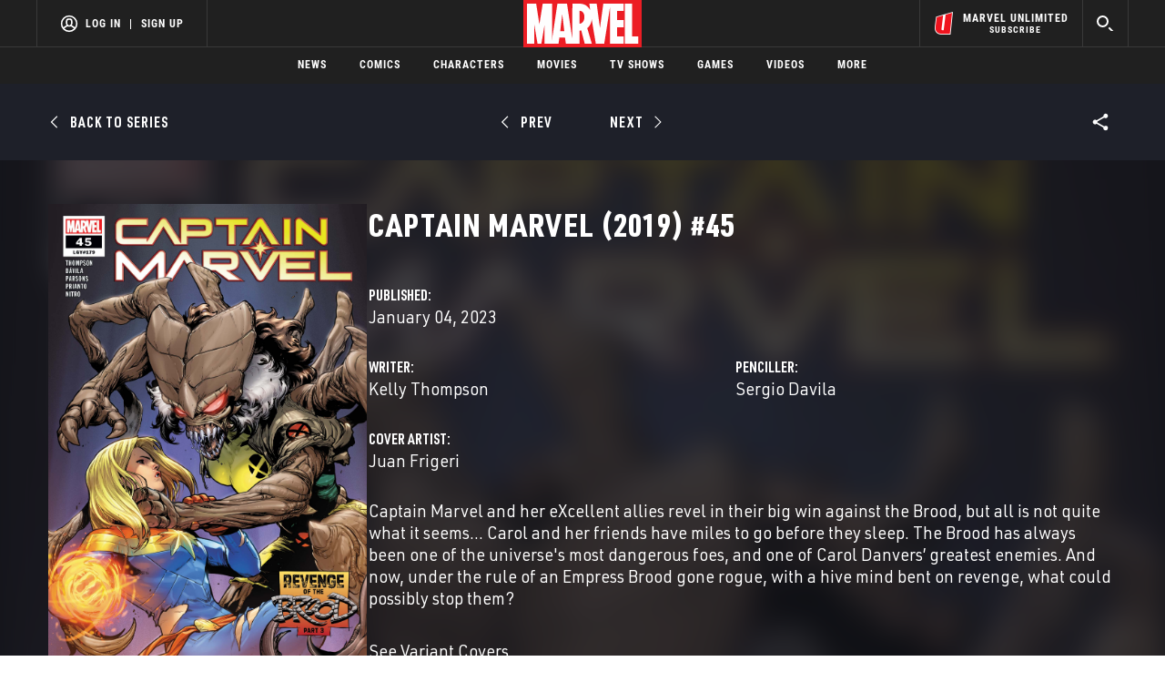

--- FILE ---
content_type: text/html; charset=utf-8
request_url: https://www.google.com/recaptcha/enterprise/anchor?ar=1&k=6LdY8_cZAAAAACuaDxPPyWpDPk5KXjGfPstGnKz1&co=aHR0cHM6Ly9jZG4ucmVnaXN0ZXJkaXNuZXkuZ28uY29tOjQ0Mw..&hl=en&v=N67nZn4AqZkNcbeMu4prBgzg&size=invisible&anchor-ms=20000&execute-ms=30000&cb=b96qamp5ihsx
body_size: 48586
content:
<!DOCTYPE HTML><html dir="ltr" lang="en"><head><meta http-equiv="Content-Type" content="text/html; charset=UTF-8">
<meta http-equiv="X-UA-Compatible" content="IE=edge">
<title>reCAPTCHA</title>
<style type="text/css">
/* cyrillic-ext */
@font-face {
  font-family: 'Roboto';
  font-style: normal;
  font-weight: 400;
  font-stretch: 100%;
  src: url(//fonts.gstatic.com/s/roboto/v48/KFO7CnqEu92Fr1ME7kSn66aGLdTylUAMa3GUBHMdazTgWw.woff2) format('woff2');
  unicode-range: U+0460-052F, U+1C80-1C8A, U+20B4, U+2DE0-2DFF, U+A640-A69F, U+FE2E-FE2F;
}
/* cyrillic */
@font-face {
  font-family: 'Roboto';
  font-style: normal;
  font-weight: 400;
  font-stretch: 100%;
  src: url(//fonts.gstatic.com/s/roboto/v48/KFO7CnqEu92Fr1ME7kSn66aGLdTylUAMa3iUBHMdazTgWw.woff2) format('woff2');
  unicode-range: U+0301, U+0400-045F, U+0490-0491, U+04B0-04B1, U+2116;
}
/* greek-ext */
@font-face {
  font-family: 'Roboto';
  font-style: normal;
  font-weight: 400;
  font-stretch: 100%;
  src: url(//fonts.gstatic.com/s/roboto/v48/KFO7CnqEu92Fr1ME7kSn66aGLdTylUAMa3CUBHMdazTgWw.woff2) format('woff2');
  unicode-range: U+1F00-1FFF;
}
/* greek */
@font-face {
  font-family: 'Roboto';
  font-style: normal;
  font-weight: 400;
  font-stretch: 100%;
  src: url(//fonts.gstatic.com/s/roboto/v48/KFO7CnqEu92Fr1ME7kSn66aGLdTylUAMa3-UBHMdazTgWw.woff2) format('woff2');
  unicode-range: U+0370-0377, U+037A-037F, U+0384-038A, U+038C, U+038E-03A1, U+03A3-03FF;
}
/* math */
@font-face {
  font-family: 'Roboto';
  font-style: normal;
  font-weight: 400;
  font-stretch: 100%;
  src: url(//fonts.gstatic.com/s/roboto/v48/KFO7CnqEu92Fr1ME7kSn66aGLdTylUAMawCUBHMdazTgWw.woff2) format('woff2');
  unicode-range: U+0302-0303, U+0305, U+0307-0308, U+0310, U+0312, U+0315, U+031A, U+0326-0327, U+032C, U+032F-0330, U+0332-0333, U+0338, U+033A, U+0346, U+034D, U+0391-03A1, U+03A3-03A9, U+03B1-03C9, U+03D1, U+03D5-03D6, U+03F0-03F1, U+03F4-03F5, U+2016-2017, U+2034-2038, U+203C, U+2040, U+2043, U+2047, U+2050, U+2057, U+205F, U+2070-2071, U+2074-208E, U+2090-209C, U+20D0-20DC, U+20E1, U+20E5-20EF, U+2100-2112, U+2114-2115, U+2117-2121, U+2123-214F, U+2190, U+2192, U+2194-21AE, U+21B0-21E5, U+21F1-21F2, U+21F4-2211, U+2213-2214, U+2216-22FF, U+2308-230B, U+2310, U+2319, U+231C-2321, U+2336-237A, U+237C, U+2395, U+239B-23B7, U+23D0, U+23DC-23E1, U+2474-2475, U+25AF, U+25B3, U+25B7, U+25BD, U+25C1, U+25CA, U+25CC, U+25FB, U+266D-266F, U+27C0-27FF, U+2900-2AFF, U+2B0E-2B11, U+2B30-2B4C, U+2BFE, U+3030, U+FF5B, U+FF5D, U+1D400-1D7FF, U+1EE00-1EEFF;
}
/* symbols */
@font-face {
  font-family: 'Roboto';
  font-style: normal;
  font-weight: 400;
  font-stretch: 100%;
  src: url(//fonts.gstatic.com/s/roboto/v48/KFO7CnqEu92Fr1ME7kSn66aGLdTylUAMaxKUBHMdazTgWw.woff2) format('woff2');
  unicode-range: U+0001-000C, U+000E-001F, U+007F-009F, U+20DD-20E0, U+20E2-20E4, U+2150-218F, U+2190, U+2192, U+2194-2199, U+21AF, U+21E6-21F0, U+21F3, U+2218-2219, U+2299, U+22C4-22C6, U+2300-243F, U+2440-244A, U+2460-24FF, U+25A0-27BF, U+2800-28FF, U+2921-2922, U+2981, U+29BF, U+29EB, U+2B00-2BFF, U+4DC0-4DFF, U+FFF9-FFFB, U+10140-1018E, U+10190-1019C, U+101A0, U+101D0-101FD, U+102E0-102FB, U+10E60-10E7E, U+1D2C0-1D2D3, U+1D2E0-1D37F, U+1F000-1F0FF, U+1F100-1F1AD, U+1F1E6-1F1FF, U+1F30D-1F30F, U+1F315, U+1F31C, U+1F31E, U+1F320-1F32C, U+1F336, U+1F378, U+1F37D, U+1F382, U+1F393-1F39F, U+1F3A7-1F3A8, U+1F3AC-1F3AF, U+1F3C2, U+1F3C4-1F3C6, U+1F3CA-1F3CE, U+1F3D4-1F3E0, U+1F3ED, U+1F3F1-1F3F3, U+1F3F5-1F3F7, U+1F408, U+1F415, U+1F41F, U+1F426, U+1F43F, U+1F441-1F442, U+1F444, U+1F446-1F449, U+1F44C-1F44E, U+1F453, U+1F46A, U+1F47D, U+1F4A3, U+1F4B0, U+1F4B3, U+1F4B9, U+1F4BB, U+1F4BF, U+1F4C8-1F4CB, U+1F4D6, U+1F4DA, U+1F4DF, U+1F4E3-1F4E6, U+1F4EA-1F4ED, U+1F4F7, U+1F4F9-1F4FB, U+1F4FD-1F4FE, U+1F503, U+1F507-1F50B, U+1F50D, U+1F512-1F513, U+1F53E-1F54A, U+1F54F-1F5FA, U+1F610, U+1F650-1F67F, U+1F687, U+1F68D, U+1F691, U+1F694, U+1F698, U+1F6AD, U+1F6B2, U+1F6B9-1F6BA, U+1F6BC, U+1F6C6-1F6CF, U+1F6D3-1F6D7, U+1F6E0-1F6EA, U+1F6F0-1F6F3, U+1F6F7-1F6FC, U+1F700-1F7FF, U+1F800-1F80B, U+1F810-1F847, U+1F850-1F859, U+1F860-1F887, U+1F890-1F8AD, U+1F8B0-1F8BB, U+1F8C0-1F8C1, U+1F900-1F90B, U+1F93B, U+1F946, U+1F984, U+1F996, U+1F9E9, U+1FA00-1FA6F, U+1FA70-1FA7C, U+1FA80-1FA89, U+1FA8F-1FAC6, U+1FACE-1FADC, U+1FADF-1FAE9, U+1FAF0-1FAF8, U+1FB00-1FBFF;
}
/* vietnamese */
@font-face {
  font-family: 'Roboto';
  font-style: normal;
  font-weight: 400;
  font-stretch: 100%;
  src: url(//fonts.gstatic.com/s/roboto/v48/KFO7CnqEu92Fr1ME7kSn66aGLdTylUAMa3OUBHMdazTgWw.woff2) format('woff2');
  unicode-range: U+0102-0103, U+0110-0111, U+0128-0129, U+0168-0169, U+01A0-01A1, U+01AF-01B0, U+0300-0301, U+0303-0304, U+0308-0309, U+0323, U+0329, U+1EA0-1EF9, U+20AB;
}
/* latin-ext */
@font-face {
  font-family: 'Roboto';
  font-style: normal;
  font-weight: 400;
  font-stretch: 100%;
  src: url(//fonts.gstatic.com/s/roboto/v48/KFO7CnqEu92Fr1ME7kSn66aGLdTylUAMa3KUBHMdazTgWw.woff2) format('woff2');
  unicode-range: U+0100-02BA, U+02BD-02C5, U+02C7-02CC, U+02CE-02D7, U+02DD-02FF, U+0304, U+0308, U+0329, U+1D00-1DBF, U+1E00-1E9F, U+1EF2-1EFF, U+2020, U+20A0-20AB, U+20AD-20C0, U+2113, U+2C60-2C7F, U+A720-A7FF;
}
/* latin */
@font-face {
  font-family: 'Roboto';
  font-style: normal;
  font-weight: 400;
  font-stretch: 100%;
  src: url(//fonts.gstatic.com/s/roboto/v48/KFO7CnqEu92Fr1ME7kSn66aGLdTylUAMa3yUBHMdazQ.woff2) format('woff2');
  unicode-range: U+0000-00FF, U+0131, U+0152-0153, U+02BB-02BC, U+02C6, U+02DA, U+02DC, U+0304, U+0308, U+0329, U+2000-206F, U+20AC, U+2122, U+2191, U+2193, U+2212, U+2215, U+FEFF, U+FFFD;
}
/* cyrillic-ext */
@font-face {
  font-family: 'Roboto';
  font-style: normal;
  font-weight: 500;
  font-stretch: 100%;
  src: url(//fonts.gstatic.com/s/roboto/v48/KFO7CnqEu92Fr1ME7kSn66aGLdTylUAMa3GUBHMdazTgWw.woff2) format('woff2');
  unicode-range: U+0460-052F, U+1C80-1C8A, U+20B4, U+2DE0-2DFF, U+A640-A69F, U+FE2E-FE2F;
}
/* cyrillic */
@font-face {
  font-family: 'Roboto';
  font-style: normal;
  font-weight: 500;
  font-stretch: 100%;
  src: url(//fonts.gstatic.com/s/roboto/v48/KFO7CnqEu92Fr1ME7kSn66aGLdTylUAMa3iUBHMdazTgWw.woff2) format('woff2');
  unicode-range: U+0301, U+0400-045F, U+0490-0491, U+04B0-04B1, U+2116;
}
/* greek-ext */
@font-face {
  font-family: 'Roboto';
  font-style: normal;
  font-weight: 500;
  font-stretch: 100%;
  src: url(//fonts.gstatic.com/s/roboto/v48/KFO7CnqEu92Fr1ME7kSn66aGLdTylUAMa3CUBHMdazTgWw.woff2) format('woff2');
  unicode-range: U+1F00-1FFF;
}
/* greek */
@font-face {
  font-family: 'Roboto';
  font-style: normal;
  font-weight: 500;
  font-stretch: 100%;
  src: url(//fonts.gstatic.com/s/roboto/v48/KFO7CnqEu92Fr1ME7kSn66aGLdTylUAMa3-UBHMdazTgWw.woff2) format('woff2');
  unicode-range: U+0370-0377, U+037A-037F, U+0384-038A, U+038C, U+038E-03A1, U+03A3-03FF;
}
/* math */
@font-face {
  font-family: 'Roboto';
  font-style: normal;
  font-weight: 500;
  font-stretch: 100%;
  src: url(//fonts.gstatic.com/s/roboto/v48/KFO7CnqEu92Fr1ME7kSn66aGLdTylUAMawCUBHMdazTgWw.woff2) format('woff2');
  unicode-range: U+0302-0303, U+0305, U+0307-0308, U+0310, U+0312, U+0315, U+031A, U+0326-0327, U+032C, U+032F-0330, U+0332-0333, U+0338, U+033A, U+0346, U+034D, U+0391-03A1, U+03A3-03A9, U+03B1-03C9, U+03D1, U+03D5-03D6, U+03F0-03F1, U+03F4-03F5, U+2016-2017, U+2034-2038, U+203C, U+2040, U+2043, U+2047, U+2050, U+2057, U+205F, U+2070-2071, U+2074-208E, U+2090-209C, U+20D0-20DC, U+20E1, U+20E5-20EF, U+2100-2112, U+2114-2115, U+2117-2121, U+2123-214F, U+2190, U+2192, U+2194-21AE, U+21B0-21E5, U+21F1-21F2, U+21F4-2211, U+2213-2214, U+2216-22FF, U+2308-230B, U+2310, U+2319, U+231C-2321, U+2336-237A, U+237C, U+2395, U+239B-23B7, U+23D0, U+23DC-23E1, U+2474-2475, U+25AF, U+25B3, U+25B7, U+25BD, U+25C1, U+25CA, U+25CC, U+25FB, U+266D-266F, U+27C0-27FF, U+2900-2AFF, U+2B0E-2B11, U+2B30-2B4C, U+2BFE, U+3030, U+FF5B, U+FF5D, U+1D400-1D7FF, U+1EE00-1EEFF;
}
/* symbols */
@font-face {
  font-family: 'Roboto';
  font-style: normal;
  font-weight: 500;
  font-stretch: 100%;
  src: url(//fonts.gstatic.com/s/roboto/v48/KFO7CnqEu92Fr1ME7kSn66aGLdTylUAMaxKUBHMdazTgWw.woff2) format('woff2');
  unicode-range: U+0001-000C, U+000E-001F, U+007F-009F, U+20DD-20E0, U+20E2-20E4, U+2150-218F, U+2190, U+2192, U+2194-2199, U+21AF, U+21E6-21F0, U+21F3, U+2218-2219, U+2299, U+22C4-22C6, U+2300-243F, U+2440-244A, U+2460-24FF, U+25A0-27BF, U+2800-28FF, U+2921-2922, U+2981, U+29BF, U+29EB, U+2B00-2BFF, U+4DC0-4DFF, U+FFF9-FFFB, U+10140-1018E, U+10190-1019C, U+101A0, U+101D0-101FD, U+102E0-102FB, U+10E60-10E7E, U+1D2C0-1D2D3, U+1D2E0-1D37F, U+1F000-1F0FF, U+1F100-1F1AD, U+1F1E6-1F1FF, U+1F30D-1F30F, U+1F315, U+1F31C, U+1F31E, U+1F320-1F32C, U+1F336, U+1F378, U+1F37D, U+1F382, U+1F393-1F39F, U+1F3A7-1F3A8, U+1F3AC-1F3AF, U+1F3C2, U+1F3C4-1F3C6, U+1F3CA-1F3CE, U+1F3D4-1F3E0, U+1F3ED, U+1F3F1-1F3F3, U+1F3F5-1F3F7, U+1F408, U+1F415, U+1F41F, U+1F426, U+1F43F, U+1F441-1F442, U+1F444, U+1F446-1F449, U+1F44C-1F44E, U+1F453, U+1F46A, U+1F47D, U+1F4A3, U+1F4B0, U+1F4B3, U+1F4B9, U+1F4BB, U+1F4BF, U+1F4C8-1F4CB, U+1F4D6, U+1F4DA, U+1F4DF, U+1F4E3-1F4E6, U+1F4EA-1F4ED, U+1F4F7, U+1F4F9-1F4FB, U+1F4FD-1F4FE, U+1F503, U+1F507-1F50B, U+1F50D, U+1F512-1F513, U+1F53E-1F54A, U+1F54F-1F5FA, U+1F610, U+1F650-1F67F, U+1F687, U+1F68D, U+1F691, U+1F694, U+1F698, U+1F6AD, U+1F6B2, U+1F6B9-1F6BA, U+1F6BC, U+1F6C6-1F6CF, U+1F6D3-1F6D7, U+1F6E0-1F6EA, U+1F6F0-1F6F3, U+1F6F7-1F6FC, U+1F700-1F7FF, U+1F800-1F80B, U+1F810-1F847, U+1F850-1F859, U+1F860-1F887, U+1F890-1F8AD, U+1F8B0-1F8BB, U+1F8C0-1F8C1, U+1F900-1F90B, U+1F93B, U+1F946, U+1F984, U+1F996, U+1F9E9, U+1FA00-1FA6F, U+1FA70-1FA7C, U+1FA80-1FA89, U+1FA8F-1FAC6, U+1FACE-1FADC, U+1FADF-1FAE9, U+1FAF0-1FAF8, U+1FB00-1FBFF;
}
/* vietnamese */
@font-face {
  font-family: 'Roboto';
  font-style: normal;
  font-weight: 500;
  font-stretch: 100%;
  src: url(//fonts.gstatic.com/s/roboto/v48/KFO7CnqEu92Fr1ME7kSn66aGLdTylUAMa3OUBHMdazTgWw.woff2) format('woff2');
  unicode-range: U+0102-0103, U+0110-0111, U+0128-0129, U+0168-0169, U+01A0-01A1, U+01AF-01B0, U+0300-0301, U+0303-0304, U+0308-0309, U+0323, U+0329, U+1EA0-1EF9, U+20AB;
}
/* latin-ext */
@font-face {
  font-family: 'Roboto';
  font-style: normal;
  font-weight: 500;
  font-stretch: 100%;
  src: url(//fonts.gstatic.com/s/roboto/v48/KFO7CnqEu92Fr1ME7kSn66aGLdTylUAMa3KUBHMdazTgWw.woff2) format('woff2');
  unicode-range: U+0100-02BA, U+02BD-02C5, U+02C7-02CC, U+02CE-02D7, U+02DD-02FF, U+0304, U+0308, U+0329, U+1D00-1DBF, U+1E00-1E9F, U+1EF2-1EFF, U+2020, U+20A0-20AB, U+20AD-20C0, U+2113, U+2C60-2C7F, U+A720-A7FF;
}
/* latin */
@font-face {
  font-family: 'Roboto';
  font-style: normal;
  font-weight: 500;
  font-stretch: 100%;
  src: url(//fonts.gstatic.com/s/roboto/v48/KFO7CnqEu92Fr1ME7kSn66aGLdTylUAMa3yUBHMdazQ.woff2) format('woff2');
  unicode-range: U+0000-00FF, U+0131, U+0152-0153, U+02BB-02BC, U+02C6, U+02DA, U+02DC, U+0304, U+0308, U+0329, U+2000-206F, U+20AC, U+2122, U+2191, U+2193, U+2212, U+2215, U+FEFF, U+FFFD;
}
/* cyrillic-ext */
@font-face {
  font-family: 'Roboto';
  font-style: normal;
  font-weight: 900;
  font-stretch: 100%;
  src: url(//fonts.gstatic.com/s/roboto/v48/KFO7CnqEu92Fr1ME7kSn66aGLdTylUAMa3GUBHMdazTgWw.woff2) format('woff2');
  unicode-range: U+0460-052F, U+1C80-1C8A, U+20B4, U+2DE0-2DFF, U+A640-A69F, U+FE2E-FE2F;
}
/* cyrillic */
@font-face {
  font-family: 'Roboto';
  font-style: normal;
  font-weight: 900;
  font-stretch: 100%;
  src: url(//fonts.gstatic.com/s/roboto/v48/KFO7CnqEu92Fr1ME7kSn66aGLdTylUAMa3iUBHMdazTgWw.woff2) format('woff2');
  unicode-range: U+0301, U+0400-045F, U+0490-0491, U+04B0-04B1, U+2116;
}
/* greek-ext */
@font-face {
  font-family: 'Roboto';
  font-style: normal;
  font-weight: 900;
  font-stretch: 100%;
  src: url(//fonts.gstatic.com/s/roboto/v48/KFO7CnqEu92Fr1ME7kSn66aGLdTylUAMa3CUBHMdazTgWw.woff2) format('woff2');
  unicode-range: U+1F00-1FFF;
}
/* greek */
@font-face {
  font-family: 'Roboto';
  font-style: normal;
  font-weight: 900;
  font-stretch: 100%;
  src: url(//fonts.gstatic.com/s/roboto/v48/KFO7CnqEu92Fr1ME7kSn66aGLdTylUAMa3-UBHMdazTgWw.woff2) format('woff2');
  unicode-range: U+0370-0377, U+037A-037F, U+0384-038A, U+038C, U+038E-03A1, U+03A3-03FF;
}
/* math */
@font-face {
  font-family: 'Roboto';
  font-style: normal;
  font-weight: 900;
  font-stretch: 100%;
  src: url(//fonts.gstatic.com/s/roboto/v48/KFO7CnqEu92Fr1ME7kSn66aGLdTylUAMawCUBHMdazTgWw.woff2) format('woff2');
  unicode-range: U+0302-0303, U+0305, U+0307-0308, U+0310, U+0312, U+0315, U+031A, U+0326-0327, U+032C, U+032F-0330, U+0332-0333, U+0338, U+033A, U+0346, U+034D, U+0391-03A1, U+03A3-03A9, U+03B1-03C9, U+03D1, U+03D5-03D6, U+03F0-03F1, U+03F4-03F5, U+2016-2017, U+2034-2038, U+203C, U+2040, U+2043, U+2047, U+2050, U+2057, U+205F, U+2070-2071, U+2074-208E, U+2090-209C, U+20D0-20DC, U+20E1, U+20E5-20EF, U+2100-2112, U+2114-2115, U+2117-2121, U+2123-214F, U+2190, U+2192, U+2194-21AE, U+21B0-21E5, U+21F1-21F2, U+21F4-2211, U+2213-2214, U+2216-22FF, U+2308-230B, U+2310, U+2319, U+231C-2321, U+2336-237A, U+237C, U+2395, U+239B-23B7, U+23D0, U+23DC-23E1, U+2474-2475, U+25AF, U+25B3, U+25B7, U+25BD, U+25C1, U+25CA, U+25CC, U+25FB, U+266D-266F, U+27C0-27FF, U+2900-2AFF, U+2B0E-2B11, U+2B30-2B4C, U+2BFE, U+3030, U+FF5B, U+FF5D, U+1D400-1D7FF, U+1EE00-1EEFF;
}
/* symbols */
@font-face {
  font-family: 'Roboto';
  font-style: normal;
  font-weight: 900;
  font-stretch: 100%;
  src: url(//fonts.gstatic.com/s/roboto/v48/KFO7CnqEu92Fr1ME7kSn66aGLdTylUAMaxKUBHMdazTgWw.woff2) format('woff2');
  unicode-range: U+0001-000C, U+000E-001F, U+007F-009F, U+20DD-20E0, U+20E2-20E4, U+2150-218F, U+2190, U+2192, U+2194-2199, U+21AF, U+21E6-21F0, U+21F3, U+2218-2219, U+2299, U+22C4-22C6, U+2300-243F, U+2440-244A, U+2460-24FF, U+25A0-27BF, U+2800-28FF, U+2921-2922, U+2981, U+29BF, U+29EB, U+2B00-2BFF, U+4DC0-4DFF, U+FFF9-FFFB, U+10140-1018E, U+10190-1019C, U+101A0, U+101D0-101FD, U+102E0-102FB, U+10E60-10E7E, U+1D2C0-1D2D3, U+1D2E0-1D37F, U+1F000-1F0FF, U+1F100-1F1AD, U+1F1E6-1F1FF, U+1F30D-1F30F, U+1F315, U+1F31C, U+1F31E, U+1F320-1F32C, U+1F336, U+1F378, U+1F37D, U+1F382, U+1F393-1F39F, U+1F3A7-1F3A8, U+1F3AC-1F3AF, U+1F3C2, U+1F3C4-1F3C6, U+1F3CA-1F3CE, U+1F3D4-1F3E0, U+1F3ED, U+1F3F1-1F3F3, U+1F3F5-1F3F7, U+1F408, U+1F415, U+1F41F, U+1F426, U+1F43F, U+1F441-1F442, U+1F444, U+1F446-1F449, U+1F44C-1F44E, U+1F453, U+1F46A, U+1F47D, U+1F4A3, U+1F4B0, U+1F4B3, U+1F4B9, U+1F4BB, U+1F4BF, U+1F4C8-1F4CB, U+1F4D6, U+1F4DA, U+1F4DF, U+1F4E3-1F4E6, U+1F4EA-1F4ED, U+1F4F7, U+1F4F9-1F4FB, U+1F4FD-1F4FE, U+1F503, U+1F507-1F50B, U+1F50D, U+1F512-1F513, U+1F53E-1F54A, U+1F54F-1F5FA, U+1F610, U+1F650-1F67F, U+1F687, U+1F68D, U+1F691, U+1F694, U+1F698, U+1F6AD, U+1F6B2, U+1F6B9-1F6BA, U+1F6BC, U+1F6C6-1F6CF, U+1F6D3-1F6D7, U+1F6E0-1F6EA, U+1F6F0-1F6F3, U+1F6F7-1F6FC, U+1F700-1F7FF, U+1F800-1F80B, U+1F810-1F847, U+1F850-1F859, U+1F860-1F887, U+1F890-1F8AD, U+1F8B0-1F8BB, U+1F8C0-1F8C1, U+1F900-1F90B, U+1F93B, U+1F946, U+1F984, U+1F996, U+1F9E9, U+1FA00-1FA6F, U+1FA70-1FA7C, U+1FA80-1FA89, U+1FA8F-1FAC6, U+1FACE-1FADC, U+1FADF-1FAE9, U+1FAF0-1FAF8, U+1FB00-1FBFF;
}
/* vietnamese */
@font-face {
  font-family: 'Roboto';
  font-style: normal;
  font-weight: 900;
  font-stretch: 100%;
  src: url(//fonts.gstatic.com/s/roboto/v48/KFO7CnqEu92Fr1ME7kSn66aGLdTylUAMa3OUBHMdazTgWw.woff2) format('woff2');
  unicode-range: U+0102-0103, U+0110-0111, U+0128-0129, U+0168-0169, U+01A0-01A1, U+01AF-01B0, U+0300-0301, U+0303-0304, U+0308-0309, U+0323, U+0329, U+1EA0-1EF9, U+20AB;
}
/* latin-ext */
@font-face {
  font-family: 'Roboto';
  font-style: normal;
  font-weight: 900;
  font-stretch: 100%;
  src: url(//fonts.gstatic.com/s/roboto/v48/KFO7CnqEu92Fr1ME7kSn66aGLdTylUAMa3KUBHMdazTgWw.woff2) format('woff2');
  unicode-range: U+0100-02BA, U+02BD-02C5, U+02C7-02CC, U+02CE-02D7, U+02DD-02FF, U+0304, U+0308, U+0329, U+1D00-1DBF, U+1E00-1E9F, U+1EF2-1EFF, U+2020, U+20A0-20AB, U+20AD-20C0, U+2113, U+2C60-2C7F, U+A720-A7FF;
}
/* latin */
@font-face {
  font-family: 'Roboto';
  font-style: normal;
  font-weight: 900;
  font-stretch: 100%;
  src: url(//fonts.gstatic.com/s/roboto/v48/KFO7CnqEu92Fr1ME7kSn66aGLdTylUAMa3yUBHMdazQ.woff2) format('woff2');
  unicode-range: U+0000-00FF, U+0131, U+0152-0153, U+02BB-02BC, U+02C6, U+02DA, U+02DC, U+0304, U+0308, U+0329, U+2000-206F, U+20AC, U+2122, U+2191, U+2193, U+2212, U+2215, U+FEFF, U+FFFD;
}

</style>
<link rel="stylesheet" type="text/css" href="https://www.gstatic.com/recaptcha/releases/N67nZn4AqZkNcbeMu4prBgzg/styles__ltr.css">
<script nonce="XaiKDhgpdSy6gHa38BqTcw" type="text/javascript">window['__recaptcha_api'] = 'https://www.google.com/recaptcha/enterprise/';</script>
<script type="text/javascript" src="https://www.gstatic.com/recaptcha/releases/N67nZn4AqZkNcbeMu4prBgzg/recaptcha__en.js" nonce="XaiKDhgpdSy6gHa38BqTcw">
      
    </script></head>
<body><div id="rc-anchor-alert" class="rc-anchor-alert"></div>
<input type="hidden" id="recaptcha-token" value="[base64]">
<script type="text/javascript" nonce="XaiKDhgpdSy6gHa38BqTcw">
      recaptcha.anchor.Main.init("[\x22ainput\x22,[\x22bgdata\x22,\x22\x22,\[base64]/[base64]/MjU1Ong/[base64]/[base64]/[base64]/[base64]/[base64]/[base64]/[base64]/[base64]/[base64]/[base64]/[base64]/[base64]/[base64]/[base64]/[base64]\\u003d\x22,\[base64]\x22,\x22ScKfEsOSw7ckDcKSPsOzwq9Vwqs3biRFWFcoRMKkwpPDmw3Cq2IwB1/Dp8KPwpzDosOzwr7DlcKMMS0sw48hCcOVIlnDj8K7w7tSw43CiMONEMOBwrPCgGYRwrHCucOxw6lrNgxlwoHDocKidyBzXGTDmcOcwo7DgzFFLcK/wpXDp8O4wrjClsKULwjDklzDrsOTMMOIw7hsTFs6YSXDn1pxwoHDr2pweMO9wozCicO2ajsRwoscwp/[base64]/w6JsYcKkIwDCocO+B8Ktwp3DmcOQwqgBbX/[base64]/CnCzCo8OIwr7Do8ORUXpswrrDvcKpYXfChMOjw7l2w6tSdcKcFcOMK8KnwotOT8OCw7Jow5HDp1VNAgpAEcOvw79ULsOafQI8O2AlTMKhXMOHwrESw5oMwpNbdMO8KMKAAcOGS0/ChhdZw4ZLw6/[base64]/DhHnDlcKfG8KqwrFMR8K1NMOJdMOHwrXDl1FpwqHCsMOxw4Eew7bDu8OTw6LCj1jCo8OXw6QKBy/Dk8OFUgheBcKvw60Aw5M1LRtGwqU5woUWeDbDr1Q0FMKoP8KufsKGwoc2w7ovwqzDqHpofkLDmWI7wr5ZNiB+HsKnwrDDqQEvSG/ComnDp8OUFsOpw77DpcO/[base64]/[base64]/Cj3DCgwbDsRwIXcK2SXg+Ph7DlBtJLEBZw6rDpMOfSi83RSHCksKbwrEpWnEVWADDqcOEwq3DhsO0w7jClBTCocO8w4PDhAtgwpbDmsK5wr7CgsKrDWTDgsKlw51Kw58Vw4fDqsO7woQow6F2MlpeGMOfRx/CqBvDnsKebsOnLsKEw7XDmsOgHcOgw5JdJ8O/[base64]/[base64]/DkQnDnQXDtHtRw7XDrsOZwqHDgDpZw5ENQsKVMcO1w6/Dm8ONScKkFMORw4nDlcOiGMOkL8KXA8OkwqnDm8KOw5MNw5DDsWVswr1QwqJLwrkAwpjDrQXDlxTDvMOTwqrCsko5woXDgsO2Gn5BwobCpH3CkRHCgDjDqlYTwr0Uwqpaw5YBGX40Kn1iO8OGBcOfwqcbw4PCtndqKT0pw6DCtMO+FsO9c2c/[base64]/[base64]/[base64]/wrLDnF4VwpXCp8ODOcOTW8ORw73CtgAMGC7CjCjDtE5lw51aw6TCssKhWcKHT8K7w5x6KHEowrTCpsKowqXCpsKhwqV5biRfXcOSLcOMwq0dVA1iwo9Pw7PDhMOmw70zwp/[base64]/CisKhw48YDykNwpPDgAfCr8KwHn54JWzCvjjDoxElfXxFw73DpUV/fMKAbMKvJxfCr8Oew7DCpTHDj8OGEWLDtMO/wqU7w7BNaTtWCzHDkMOmSMOEcz57KMORw51rwrvDvhfDoVcLwpDCuMO0D8OIEnPDlS9ywpZXwrLDmcKXTUXCuyZdIcO3wpXDnsODbsObw6/CnXfDoyQUTsKTYiJ2f8OKcsKgwps0w5A0w4DDhsKmw6bCql4Zw6rCp3h6YcONwr0+LcKmNEA3W8KSw57DiMOiw6rCgXjCusKwwrrCpG7Dn07Cs0LCisKKf1LCoQTDjFLDjgM8w65uw5Q1wo7DkmdEwr7Du2oJw7PDuBTCiELCrBnDuMKaw7M1w7zDj8K0FQ3Cg3/DkR9cMXnDvsOvwr3Cv8OmOcKyw7c/wp7DnD8tw7/CmUcAR8KIw5rDm8KvPMK0w4ErwrjDjMK8QMKbwpDDvyjDgsO3Yn5iUFYuw6rCo0bCisKWwq4swp7Cq8KgwqXCocKxw4grFxk/wooQwoFyBwIVQMK0HVjCtj9sfsOAwo08w6xzwqXCtxXCscK7NgHDnsKXw6E4w6QwX8OLwqfCv2B9IMK6wpdvfVTCgQ5Qw6HDty7Dj8KBH8KKBMKZRcO2w6g8wrPCgsOtJMO1wrfCmcOhb1MkwrYmwoPDh8O/bcOdw797w5/DtcKlwr5meQDCksKWU8OvE8KgZjoAw6BPWy4ewo7Ds8O/w7tkR8K8GcO5JMKtwqbDgV/Digx1w7nDnMOKw73DiQLCkW8Ow6spWWfCsA17R8Ocw41kw6XDhsKgfwkFH8OFCsOow4jDp8K+w5LCj8KoKCXDvMOARMKKwrXDoxPCpcKpH2F8wro4w6jDjMKJw6cTLcKzTF/DhMK1w6vCqUfDoMO6d8OTwqZ+KRxyOQB2EGJYwr/DtsK0dHxTw5fClx4BwpBuZ8Kjw6TDkcKGw4fCkB8bWgI3dD1zMWpww4LDozsGKcOTw4IXw5LDiAhwe8O/JcK4DMKTwo/CnsO5WDxcXCjChFR0KsKOHibCon0Awq7DlsKGUcOnw5jCtm3DqsKJw7RXwqQlFsKHw7rDs8KYwrMJw53CoMK9wq/Dm1TCiXzDr0fCucK7w67DiRfCscO/[base64]/[base64]/[base64]/[base64]/[base64]/V3JJXlNAGyHDtBYTW8Owwrx6w6zDpMO6FsO5wqcWw753LEvCkMOcw4QfRAzDoyhHwr/[base64]/WBBJR8KKwqTDnsKFw43Dh8K9M2HCocOvw53ClRbDtTfDiCQxcRnCmcOFwoICXcK9wqNzbsOFesOkwrAiYGLDmiHCtk/ClH3Ds8O5LTHDsDwew4rDqAXCncOWNn5cwovCjcOrw78Xw4J1BEQrcRxTdMKQw69Lw5oXw7fDnx5rw68lw7tMwq4owqbCisKRDsOPG1VaKMKZwp4VGsKbw7bDhcKgwopBJsOmw5BpanJ9ScOGQB/[base64]/[base64]/Ct8Kgw6jCsE7DjQ0DAsOcDnzCr27DinYxBsKGJj4Cw6pRIjZUBcKFwovCvMKJfMK0w5fDnVkZwqk7wrjCoz/DiMOpwp9GwqLDozTDrRbDhUZ3X8OBIEHCtVTDkj/[base64]/Cnn3Dp8K0wocpOcKdw7jClELCksKeQMKfw6c6PMKewpfDn0nDuVjCvsKrwqrDhTXDssKyZcOEw6PClmMUI8Kpw59DN8OaQh9sW8Kow5gAwpB9w6HDuVUHwp7DnFBjS2AnIMKBHSw4MHfDuBhwARVPIipNOBXDl2/DqSHCn23ChMK+DUXDrSfCsy4cw6nDsFo/wpEpwp/[base64]/[base64]/DnsKEKsKFIDAqwpxXwoFOw5LDncKnw59fOcOzcREVbcOgw7Z1w6N8ew14wqw5WsOIw7Y9wpLCgMKvw5QZwo7Dj8O3RMOJJcOyb8O8w4/CjcO4wpM9LTwGcAg7QsKHw5zDkcKpwpHCqsObw7NCwqs5MnRHXWzCjztXw78iEcODwprCnW/[base64]/[base64]/eMOIaMKxwpEtwotBMx/CsTzCl8KfecKjSBkww68PZ8KwShzDuxpQdsOdK8O2d8KHZMKrw4TCsMO+wrTCvsO/fcKOUcOGw5DDtGp4wo7DtQ/DhcKNSUXCrlwoDMOef8KbwrrDvCNRfsKiMcKGwqllEsKkCiIGdRnCow0hwqPDpcKQw4pjwo8eIXhmBj/DhHfDu8K1wrkpWXYDwo/[base64]/Co8OAwoXCjcKfwo4twoweCWZaAHd9ekcJw4BWwrXCosK/wpPCui7DssKsw6/DtUZmw4xOw7dzw7XDtArDgMKsw4LChMOuw67CmTwkQcKGdcKBw7lxWsK+wqfDt8OCJ8OHYMKZwqLDh1sKw61ew5HCncKdNMOBE2PCjcO1wrNTw7/DuMKmw5zDtlo7w7LDmMOQwpUywqTCsg1yw4pSDMOMwoLDp8ODJljDlcOrwpF6Z8OxY8ObwrfDg27DiAg/wo3Dt1p7wq5KCcKawr9EJMKxb8O2Lklgw6ZrSMODYsKuNcKXWMK8dsKWfFNMwpERwqzCgsOBwpvCgMOCAcOmRMKsSMOGwobDhwI6KsOqOsKKLMKowo06w6nDkWTCiQtjwppURXDDmVR6B0zDqcKqw7sbwoAkNsOkd8KDw5fCtMODMF/DhMKuSsOcAzJeB8KUWj4tRMOUw4ZfwobDtxjDqgPDpzBtN2w/a8KIwqDDkMK7ZHjDucKtJcOqGMO/[base64]/[base64]/w6gzJcKXw57DkMOnw7vCi8KIesKtwotEwrA2w6TChMO1w6LDqsKpwoXDr8Kiwq3ChX1cBzzCtcO2ScOwL0lUw5Z3wonCmsKMwprDuAHCgcK7wqXDsh1QDXcXDnTCklfChMOyw595wpYxU8Kdw4/[base64]/[base64]/DvFXDpCgjRRojwojCkMKqK8K9w5rCpMKpPGMuRUIWC8OjTAfDmMKhd2vCkUl0UsK4wofDjsOjw4x3ZcK4IcKUwqQ6w5IHOCzCisK4wo3ChMO2UG0Fw5IwwoPCucOBdcO5MMOjUsOYOsKzPVA2wpcLS0AVAB3ClGJfwo/DsgUbw7x0NyIpd8OQB8OXwqV0N8KaMjMFwqU1Q8Ojw7gBS8OBwopqw5EoWybDpcK/w6xgMsK7w7V3XMOUSxjCsEvCvE7CowTCh3DCqCRnasO6csOgw5YiKQ0bBcK6wqvClTk0RsKAw6ZQHsK7GcOjwo0gwpc5w7ckw5fDlRfClcOlOsORGcOYInzDlsKBwowOGnDDpC1Bwoliw5LDpFo1wrE/QUhoVW/CsT0bKcKFBcKUw4hOEMOVw6PDgcOVw5oQPAvClcKvw6TDl8Krf8KGGilaCjB9wowZw5EXw4lEwqHChB3CqsKyw4kMwrsgXsOyNAbCuzhTwqvCssOFwpPCkB7CglsdQMK0X8KbAsOJcMKbOW7CgAkhADssJTjDngp4wo/[base64]/w6ZFwp/Dpw3CgAZhw7DCoCoKwpxXVWoRaxjCr8K9w5fCv8Ovw6cxBjTDsytWw4twDsKJSMKkwpzClgEqQSfCs0bDmW0xw4ULw6HCsgd/[base64]/DqMKleRpwe8OuFMKTw7QrbFTDpF0wCH5Qwq1Tw4YhV8KRR8Okw47Csj/CqlJaTlTDgWTDucKzA8K9ah8dw48CITzCkW1Nwrcvw5/DhcKdGXXCm2TDqcKESsKSQ8Ksw4w5RcKGI8O2KhHDjgoGH8OuwozDjjcsw4zCoMOkcsOyDcKnQGEAw7J6w7hbw7EpGH0LV0bCnjrCssOvUR4Xw4/DrMOLwqrCkk1kw4I6w5TDtQLDkAQSwqXCqMODTMONZsKvw4ZIDcK2wo89woXCqMKkQgMdZ8OaAcK8w6vDpX88wpEdwrDCsWHDrnpHbcKjw5URwoAQAXTCvsOCD0XDtlhLe8KnFmLCuU/Ci1rChBBiMsOfMcKBw5XCosKiw5nDi8KGfcKowrHCv3jDl17DqSUhwrxmwpB4wpV3AcOQw6jDi8KfGcKQw7jCjCbDocKASMOpwqjClMObwofCjMK3w550wrVwwoNISjLCviHDmmkTZ8KFS8OZOMKKw4/DoSkyw51seTfCrxgOw4kFFSnDh8KcwrPDpMKfwojDrihDw7zCncOiBsOIw5pnw6suMcKuw5h3McKqwoHDogXCvsKzw5/[base64]/[base64]/CpsKMw7fClXNcfRY/EnptUThJw7TCpMKGCcO9dT/[base64]/[base64]/DjMOnNcONPcOrFSXCnUzCn8K+SMONw5YswonCucKUw5XDmzcFR8OVHnzCkFTCll7CgkjDknAmwrFDGsKrw5nCncKywrtoN2LDpEheDAXDqcOOVsOBcBdmw70Ge8OedMOBwrrClMO1FC/DkcKkwoXDnzl8wqPCi8O2CMOkfsOaGRjChMOPdMKZXxIEwqE2wp3CksK/DcKQO8Olwq/CpyTCiXsKw7/CmDbDhSZ5wr7CuVMrw4J1A2gdw4Vcw5ZLAhzDqBfCosO+w5zCpmnDqcKiPcOKXW5FD8KVJsKEwrnDqF/ChsOcIMKKHjzCmMKZwpDDrsK3PCLCjMO7JMKywr1fwq7DisODwpvCp8OVQi/CmVLCk8Ksw6sqwoXCvsOwNTwQK0VpwqvDp2YELwjCrEJuwonDgcKfw7IVJcOWw5scwrYMwpsVaQPCiMO5wppkKsK4wqd0H8Kswp5gwofCkyluJMKYwo3Cj8OIw5J+wp/DvBTDskIbLzpjQg/[base64]/w4VJaSrCvcKaYlNsw4PDt8KZw7PClMOvwrLDlGTDngnDoWfDqXfDr8K/WW7CtVg+CMKXw7wsw6nCi2vDnsO0HlrCqkDDq8OYRsOoJsKrwqTCih4CwrQ7wrc0BsKww4RRw6nConDDvMKsTHXCnCd1f8OYKifDmhIFRUtpSMOuw6zCjsOBwoBNKHvDgcKxZz0Xw7swTwfDslLCpcOMW8O/T8KyWsKCw7DDjlfDml/[base64]/DlCVawr/DlwogdcOvN0syKsKXVcKKIgzDj8KWVMOmw5DDlsKAFT1Nw65wShM0w5Z6w6DCr8Omw4DDkyLDgsKHw7Faa8O6SQHCoMOxcF9RwoPCglLCmsOmMMKYd1pxGjrDtsOew7DDlmjCvy/[base64]/[base64]/[base64]/[base64]/CuMKqDsOLwrMBSVnDoALCrcOHc8K0GSUow7TDvMKOw4MuWcO5wrZRMMO3w6dJP8Kqw60XTMK5Swszw7duw4LCh8KrworCg8Kcb8O1wr/CkmkGw7PCpl7CmcKuJsKTP8Kcw4wDGMKFWcKMw40tEcKyw6bDtMO5TVQ5wqtbNcOpwqR/w79CwqPDqS7Cl1TCncKxwqDDmcK5wrLCvDLCscKhw7TCssOxcsO5XXMNJ0JablnDkWkkw6XCuWXCucOIYAkWdsKISS/DugLCnDnDqsOCLcKMcQXCssKcZTvCoMOWJcOUc1zCqVjDry/DrRFGcMKSwoNBw4vCtsKaw4TChFvCi002MQV3PmoHYcKxGUQjw77Dt8KKFhcaGMOuHSFIw7bDs8ODwqFjwpDDoHzDvnjCm8KRFz3Di017DEN7HHsQw7ULw5TCi1zCqcOswr/CvXIqwqHCuXIGw7DCkzNwCyrCjU3Dn8KJw7oqw7HCkMOmw4jDocKKwrN6QS8nGcKPOiY1w5DCksKUOsOIOcKPHcK0w67ChQ8iJ8O7S8OdwoNdw6nDvRjDqArDnMKAw4vCl2xQI8OXEEF4FQLCi8OTwqoIw4jDiMO0C3/CkCQ/[base64]/wpIEUEggw6YbFHkfAQPDvm/Cn8OwAcKfIcOrw6tPWcK7KsKawpk7wq/Cq8Olw5LDpxLCtMOtXsKXPxRASkLDpMOSMcKXwr7Dm8Ksw5Urw57Dn0tmI0/ClQsxYFQSFk4cw7wXV8Okw5NGJBnCgjHDr8OYwrR5wqMxC8OSGxXDjxItdcK7WxxWw5/ChMOObMKxB3hbw615Bm3CucOOYgbChRVNwrbClsKaw6knw5bDjcKZV8OyWFDDoVvCs8OKw7PCqF0/wpnDisOpwrLDjCw+wo5KwqcaXMK/[base64]/Dq8OkJHTDlAoCFVhLHsKpEMKIWMKfw63CqyTDusKEw4bCrVwTPxx4w57CqcKMGMO/SMK9w7oJw5vClMOPasOjwowRworDjDYTLDlhw6PDjVZvM8O7w6RIwrjDusOnZhlCI8KjYh3CinzDnsOVU8K/GhHCgsO7wp7DkETCu8KRdUQ9wrFDHinCm1xCwp1udcODwo5mFMKmbnvCqTlewr8fwrfDjlhrw50NDMOeCWTChhbDrnt2BBF3wrFrw4PCjl9fw5kew7VDcxPChsOqR8ODwrHCmGQsRSExMyfDq8OAwqvDrMKbw6RNWsOUR1Rewp/DpA5nw6bDj8KnJi7DocK/[base64]/wqtwwqwtPQPDlMKxwo/[base64]/Cg2Ezwr3DhsOIPidKwqXCnihMamBtw7LDj1MPMmXDii7ConbDmsOkwpXDoEHDlFDDksKyJVFswpvDusK0worDksOJU8K0w7U8fCfDnicCwofDsFc1VMKRfsOhVQPDpsO1DcOVacKgwodpw5fCuWHCjMKMasK+ZMK7wpQlNMK4w49SwpjChcOmVG0AX8KFw5B/[base64]/ChMOMN8KZw7tVwrLDt8OJP8OOChgrJcKuUz53c8OoGsKRV8K2HcO+wp/DpUHDs8KSw7zCqBHDomF+QibCrG87wqpiw5Ijw57CqhLDiwPDuMKcEcOtwrFJwqHDq8KZw5rDrHtaQsKaE8KHw7bCksORJjNoCh/CpWsSw5fDlDpQwrrCgWXCsHFzw6AoF2zCkMOuwoQCw5bDgm9hMsKrAMKtHsKYfSEHF8KnWsOCw4xJdhjDk2vCkcK7GGpbE1xtwqo2esODw7gywp3CqnkXwrHDpwfDucKIwpXDoiTDiA/[base64]/[base64]/wo/DjMKHa8K5woM4D8K1wpIGw7LCosOXw5RDGsKcCsO8YcOWw59cw7Bww7xaw7PDlyAVw7TCqcKYw7BZDMKjLjnCsMKcegnCt3fCisOIwp/DqhgPw6nCkMObScOVPsOawpVzVkZjwrPDssO7woQxQUzDjcKrwr3Cv3ktw5jDisOnWnDDl8OAIRjCnMO7DQjCkXkdwpzCsgTDi0FLw7ghTMK1MGdHw4PDmcK/[base64]/Cj8KLw7BOf8OiwqjCmTzClBzDll5mWkjCp3EXazQowpNAX8OOcgApfyPDlsOsw51ZwqFAw4rDgRrDiyLDjsKywrvClMKrwrR0K8OcUcObE2BBHMKAw73CvRZiE27CjsKcVXXDtMKWw6sCwoXCjTfCjivCjA/CsQrCq8O+VMOhDsOpIMOIPMKdLXkHwpIBwqJKZcOTe8KOOwMmwrLCgcKHwrrDsDtXw6ZBw6XDq8K3wpICRcOrwoPClCXCnW7DssKZw4dNaMKkwogHwqvDjMK3wrXCgjHCvCApJMOfw55Zb8KHU8KFVzFyallRw67DocKHYUg8VcOOwqohw5I/w4M8Oy1tam8VS8KsZsOPw7DDsMKawp/CqU/DuMOdX8KNHsK/[base64]/wrUgw4JnXwp0bUTDmkzCmMOpMhY2wpUnX1DCpFE2Q8KGNMOow7fDuHLCvsKrwozCksOzZMOGeTrCnnV+w7PDgRPDmMO/[base64]/GUkQwrEuwonDjWXCt8K3Lmc6w7/CiDQsBcODwqXDksO4wpLCvWLDgMK9XjpvwqzDiWJfIsOxwqJiwr3Cu8K2w41Bw4grwr/CtldrRm7CjsOwJjBKw5vCiMKbDThawpHCnGbCsgAodjrDoHEEFT/Cj0nCuhh+HTzCkMODw77CvTXCo00sIMOkw7sUOMOawpNzw6bDg8KDDCkAwqjCpXDDmknDu2vCig4tTsOQFMOQwps9w5vCmSZewpLCgsK2w4HCvg/CqBNmEhTChMOAw5kHPVt3DcKcw5bDnTXDkxFAeAnCrsKBw5/CiMOzdMOTw6/CmRguw5xNQX4jfUvDj8Oue8Kzw51Fw6bCqjjDgmLDh1dSc8KoZGpmRkZ9EcK/DsOyw5zCgiLCg8KEw6BSwpTDugzDrcOTRcOtIsOMNFBNakAvwq4tcFLDsMKuTkozw4nDi15SQMOXXVDClSLDpnFwP8OHZXHDvsOMwp3DhXwKwo7DgDppPcOSCUYgXG/[base64]/[base64]/[base64]/DmV07w5YQMsOqw58dVEHDg8KAXE8tw61QNMOjw6zCk8OMCsKNRMKow53Dh8KhUipuwpEBRsKydsOGw67Du27CsMKiw7LCrBUIKsOjfhzCowMUw5hOXFlowp/CuX9Sw6nDp8OUw7QTTsKUwq3Dq8KpHsKPwrjDs8OfwrrCrXDCtzhseknDi8KgDhwvwp/[base64]/wojCucOjKnLCncKewobCphPDhsKYNsKaw53DisKBwobDtwMaIcOgbXNow7hAwptewrcUw6drw6TDmE0uCsOnwp9vw75ycWkBwr/DmhXCssKHw6jDpBvDrcODwrjDt8OSFWIQHUlKElgAL8Opw6rDm8K0w4F0B3I1M8OXwrA1cUnDiG1he27DtgFbKUoIwq/DuMKKLRJqw7JSw7cgwovDsnXCsMO4FSDCmMONwrxyw5U5w6AswrzCsBwaY8OAQcKzw6RRw5l/[base64]/CoSfDssKIwqjCgQgrLTQtZT56w6Yrw4bCnkddwonDjy7ChHPDusO/VcOyNMKmwoBLPjnDn8KNdF3DuMOCw4DDsBDDpAIQwqrCv3Q7wpDDhEfDscOuw4AbwovDocOiwpVcwpUxw7x3w58YMcKQMMOdEnfDk8KAL2Aqd8KNw5gMw57Clm7CsDkrw7nCrcOUwqtsJsKpNSXCrcOzNsOsXC/CtkHDncKeUzxLPiDDucO7T0/CgsO2wo/DsCnCoyLDoMKcw6tuCxkmDsOENXhGw5oew51jTsONw7xCWnPDnsOew4jDhMKxeMOfw5t2XhbChHDCncK6F8OEw7zDnsO+woXCk8OIwo7Cmz1DwoUEaUHCmS1/YivDvj3Cs8Kqw6rDnHYFwpggw4EewrocR8OPb8OtHgXDpsOtw6t8LwFeQsOhdj5lZ8K7woVdT8OTJcKfUcKQc0fDrmtwdcK7w7lHwp/DvsK3wrbDvcKvcDs0woRsE8OKw6bDmMK/IcOZAMKlw5pHw6lKwqXDkErCo8K6MWUBUFPCvmTCjEILRVpFdVfDjRbDoX3Cl8O9YwsjXsK4wrLCoX/DswPDvsK2wpXCp8OYwrxHw40yI1nDv0LCjzPDuFjChi/[base64]/[base64]/[base64]/wo5nJ8KnXlDDnMOXIcOzDsKUwr8MTcK7PcKhwpoUUwDCmnrDvTdnwpY/d3fCvMKiacKnw5kxQcKkCcOkEAjDrcOJZ8KIw7zDmcKCOUdRwoZWwrHDqF9LwqvDpipdwojCh8K9AmZdLD0CVsOEE33CkURmXht3GjTCjQPCnsOBJEIsw6t7HsO8A8KTUMOpwoJMwoLDpV1rHwXCuTAFUydDw69rcW/CvMOnK2/[base64]/[base64]/Dpx5zw47DjywFw71aIy/CmMONw4zCukbCjT1qbsOociLCuMOIwrrCrcO6wrPCtF0BJcOpwqkBSybCncOmwokBMDYuw7DCkcKZD8KXw4RGcjfClMKnwrsVwrZQCsKsw4DDpcO5wrfCtcK4ZnXDlSVuGGjCmE1eemkVbcOlwrY8ScOzYcK9ZcO2wpg+GMKTwowaFsK8LMKZUUt/w6/Cr8KTcMOgXz8Gc8ODZ8Ozw5/CjRIscyVuw6JPwo/CjsKYw4gRAsOeAsOKw60rwoDCqcORwpwhR8OUfsOYPVnDv8KJw6IJwq17HjcgecK3wr5nwoEvwptQb8O0woR1wrgaB8OfGcOFw5lCwobDuX3CocK/w7PDjMOUDxBmKsOATzzDqsKHwq9vwrnCusOcFsK5wqXCusOmwo8cacKIw6MzX2DDvw0kJMKVw4XDgcOow4o9XS7Cv3jDk8OSAljDhx4pZsKbfTzCncOnUcOcF8KvwqhfN8O0w5/CvcKNwoDDojBkEwjDtSUYw7Bqw7pdQcK/wpjCqsKow78mw5XCuiUFw4/CjcK9wpfDv28QwoJMwpdIRcKiw4jCsQLCsF7Ci8KfbsKUw57Dq8KyCcOgw7DCnsO7wpoMw7BMVUfDosKDHi5NwoDCl8ORwqLDqsKtwp4Nwq7Dm8OowoUIw6LCvsOwwrjCocOlYxkaFSzDi8KkPsKZezbDiDM7KmnCqgRpw7/CuS/CiMORwr0lwrsTQUh4WMKYw5AyInZVwqjCljslw4/DpsOudCIuwqM4w4vCpcOrGcO+wrbDpUIaw5jDnsO+UXjCjMKLwrDCoisAPGVzw55wCMOIVyLDpQvDrsK9csK9MsO/woDDrS3Cr8OccsKCw47CgsKUfsKYwrdDwqrClFVmcsKyw7RGMDXCpGjDjMKAw7fDosO7w7BZwq/Cn108NsOvw5Zswol6w5xnw7PCn8K5KsK3wprDscKDZmc2VCnDs1RsFsKswq8DVTMEY2jDiETDlsK/w6wzG8Kzw58+QsOmw6HDo8KHc8Kqwo93wpVgw6vCmm3Cm3bDiMOsJ8OhRcKBwq7CpDh8cColwpPCgcKDb8OPw7FfKsK7X23CusKuw5rDlRjCu8KywpDDvMOFP8KLKRBsccK8KiIOwrlZw6zDuVJxwo9Xw4s/[base64]/CusO3fjRJw6A1wrMZw4DCownClMKJCcK+w73DnQlYwpxvwq5FwqtwwoTCunTDq3zCmnVxw7jDvsOSwq3Dqg3Cs8Ozw4HCunPDiELDoDzDkMOFAFHDhCTCucKzwr/CvcOnEsKFXMO5PsOeHsOxw6nChMOVwonCpFMjNWUmTXVHc8KEHMK9w7/DrcOywoJOwq3DsFw5EMK4cAFVD8OUVkJow7kowq4hbcKzesO2OsKadMOHRMKRw5ETYyvDs8OswqwQYMK0wpZdw53CiCPDoMOrw5TCn8KJw6PDgMOXw5Q9wrhwJsORwrdNVhPDh8OnDMKVwqUUwpbCsEPCgsKFw5fDpwbCo8OWM0s0w5vCgTMzc2JLWywXezJnwo/Do2F1WsK+a8KLVg0RfcKyw4TDq3EbXkjChSZ+Y3ByO2HCvSXDjlfCpVnCi8KBGMKXbcKbQ8O4NcOQdz8aMwUkJMKeRCEawrLCi8K2P8K/[base64]/CosObL8OCwrtDTsKswpjCvMK3c8OYJcOdPgHDkSoOw7R4w4LCucKmJsOQw6/CqFEewqHDp8Osw49FRA7DmcOPY8KSw7XDu0nCr0QdwqUNw78iw518DSPCpkNawrDCtcKHMsKkJG7DgMKgwpQ2w7HDkSVLwqkmHQbCoCzCnTh/wopBwo98woJ7TmHDk8Kcw7AjUjh5UXACQQFzYMOKbl89w51Xw77CnsO9woF6QGFSwqc7PiMxwrPDjsOxAxXCkApyLsK/FGluQMKYw6TDh8Oaw7gzJMKcKX4TH8OZY8Ojw5ZmScKCSDXCusK+wrrDi8K+D8O3UHHDqMKow7fCggbDvsKZw59Sw4QWwrHDucKRw4FIFzELSsKgw7Agw7PCqCU5w6oAcsO/w5kgwoY2MMOoR8KYw4DDlMOAbcOIwoQ5w7LDncKNNgsVE8KJK2zCs8OPwoNpw6pWwpBawp7Dk8O5YcOWw6XDpMKCwpEhMEbDqcOawpHCmMKsH3MbwqrDh8OiJxvCjMK/wp3DvMOkw6nCsMOrw4MTw4PChMKPZMOhbsOdGhbCiVPCksO7Hi/CgsOtworDo8OxHU4TLVo9w7RLwqFIw41OwqNjC0jCumHDkD7DgXAtUcOmIyUzwqx1wpHDnRTCg8Oowq1qYsOnQWbDs0LCnsKUe2/CnkfCm0MzW8Owe387GXrCi8O+w41Kw7BsDMOrwoDCvUnDpcKHw7Yzw7jDr37DvApgZzDCoAwMWsKjaMK+YcOIL8OZBcO8F1TDqsO/YsOFw4PDksOhBMKTw5UxJFXCtizDhADCt8KZw75PcBTDgRrCglpTwoFVw7F4w59fb3N9wrkvBsOOw5ZYwo9TH1rCocO0w7LDh8O1wrk5axjDukhrAsOQRcKqw44nwojDs8O5NcOzwpTCtmDDgErCkljChBXDi8OXMSTCnzZ0Y1jCvsOiw73Du8Kzwq/Dg8KAw5/ChEReTCgSwqnDuTYzFV4hZ3k3fcKLwqfCqT1XwrPDmQk0woIGUcOOO8O9wpjDpsOgSCfCvMK1F1NHwrXDucOiAhAHw50ndcOowpzCrsOvwp8ewoonw43CmsOKAsOmCT8eO8OLw6MPwq7ClMO7acKWwqnCq3bDlsK/[base64]/CmVA+I8O0w7YUUiQ2fx9yw4LCmwbDuXsyGgHDr3nCgcKuw4PDusOJw5LCgWlqwoDDulDDr8Ohw73Du3pJw6xJL8OVw5HClkcowr3Dl8KFw4AswrzDoGvDvmrDt2rCucO4woDDuHnDs8KLZcOITSTDscOiUMK2DVJVacK/T8Oqw63Dl8OzV8K8wq/DksOhesKDw6w/[base64]/[base64]\\u003d\x22],null,[\x22conf\x22,null,\x226LdY8_cZAAAAACuaDxPPyWpDPk5KXjGfPstGnKz1\x22,0,null,null,null,1,[21,125,63,73,95,87,41,43,42,83,102,105,109,121],[7059694,977],0,null,null,null,null,0,null,0,null,700,1,null,0,\[base64]/76lBhnEnQkZnOKMAhmv8xEZ\x22,0,1,null,null,1,null,0,0,null,null,null,0],\x22https://cdn.registerdisney.go.com:443\x22,null,[3,1,1],null,null,null,1,3600,[\x22https://www.google.com/intl/en/policies/privacy/\x22,\x22https://www.google.com/intl/en/policies/terms/\x22],\x22L/l9xYt2F6/S8IeTu76hE8aLDFiYRdZRXP6s1kFfWCk\\u003d\x22,1,0,null,1,1769499430609,0,0,[245,199],null,[23],\x22RC-Mo_tpXenK_8gng\x22,null,null,null,null,null,\x220dAFcWeA5QIeWfgDltcS86K1GQsNiRuiqK7ojclf4gIZpiYHhVPF79XQYHst4rQcDeIR0tvzi-H-N3POqBVg2OkIdWjwMrKfHGLw\x22,1769582230420]");
    </script></body></html>